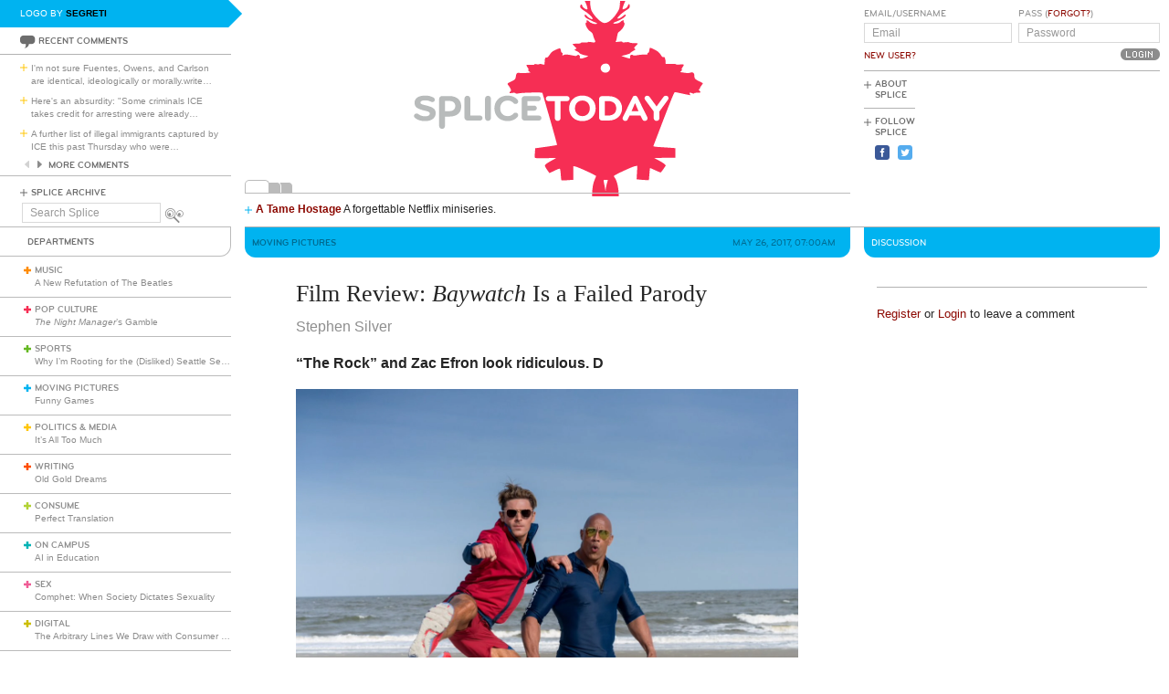

--- FILE ---
content_type: text/html; charset=utf-8
request_url: https://www.google.com/recaptcha/api2/aframe
body_size: 268
content:
<!DOCTYPE HTML><html><head><meta http-equiv="content-type" content="text/html; charset=UTF-8"></head><body><script nonce="GZWb1SRDmSNFmTY71TC1vg">/** Anti-fraud and anti-abuse applications only. See google.com/recaptcha */ try{var clients={'sodar':'https://pagead2.googlesyndication.com/pagead/sodar?'};window.addEventListener("message",function(a){try{if(a.source===window.parent){var b=JSON.parse(a.data);var c=clients[b['id']];if(c){var d=document.createElement('img');d.src=c+b['params']+'&rc='+(localStorage.getItem("rc::a")?sessionStorage.getItem("rc::b"):"");window.document.body.appendChild(d);sessionStorage.setItem("rc::e",parseInt(sessionStorage.getItem("rc::e")||0)+1);localStorage.setItem("rc::h",'1768894005920');}}}catch(b){}});window.parent.postMessage("_grecaptcha_ready", "*");}catch(b){}</script></body></html>

--- FILE ---
content_type: image/svg+xml; charset=utf-8
request_url: https://www.splicetoday.com/logos/random.svg
body_size: 4798
content:
<?xml version="1.0" standalone="no"?>
<!DOCTYPE svg
  PUBLIC '-//W3C//DTD SVG 1.1//EN'
  'http://www.w3.org/Graphics/SVG/1.1/DTD/svg11.dtd'>
<svg height="100%" style="fill-rule:evenodd;clip-rule:evenodd;stroke-linejoin:round;stroke-miterlimit:1.41421;" version="1.1" viewBox="0 0 1060 400" width="100%" xml:space="preserve" xmlns="http://www.w3.org/2000/svg" xmlns:xlink="http://www.w3.org/1999/xlink">
  <g id="splice">
    <g>
      <path d="M315.797,239.265c-7.77,0 -12.722,-1.961 -16.82,-4.779c-1.877,-1.28 -2.731,-2.818 -2.731,-4.268c0,-2.307 1.878,-4.269 4.44,-4.269c1.025,0 2.219,0.341 3.413,1.192c3.245,2.221 6.661,3.759 11.526,3.759c5.037,0 8.367,-1.622 8.367,-4.698c0,-3.156 -4.098,-4.098 -7.513,-4.863c-15.281,-3.416 -19.207,-6.915 -19.207,-14.257c0,-7.94 6.742,-12.549 19.121,-12.549c4.61,0 8.962,1.024 12.975,2.987c2.307,1.111 3.332,2.56 3.332,4.525c0,2.048 -1.623,3.842 -4.098,3.842c-0.854,0 -1.879,-0.172 -2.903,-0.683c-2.902,-1.368 -6.06,-2.306 -9.22,-2.306c-5.891,0 -8.964,1.195 -8.964,3.928c0,2.39 2.22,3.073 9.135,4.781c11.609,2.902 17.586,5.462 17.586,13.829c0,8.452 -7.172,13.829 -18.439,13.829Z" style="fill:#b8bbbb;fill-rule:nonzero;"/>
      <path d="M368.558,213.023c0,-4.514 -2.943,-8.96 -9.579,-8.96l-8.431,0l0,17.664l8.431,0c6.62,0 9.579,-4.602 9.579,-8.704M378.949,213.449c0,10.073 -6.021,17.925 -21.227,17.925l-7.174,0l0,16.31c0,2.903 -2.226,5.211 -5.128,5.211c-2.904,0 -5.116,-2.308 -5.116,-5.211l0,-47.121c0,-2.902 2.304,-5.207 5.208,-5.207l12.21,0c14.629,0 21.227,7.981 21.227,18.093" style="fill:#b8bbbb;fill-rule:nonzero;"/>
      <path d="M411.958,229.535c2.391,0 4.355,1.961 4.355,4.353c0,2.388 -1.964,4.353 -4.355,4.353l-22.197,0c-2.815,0 -5.122,-2.305 -5.122,-5.125l0,-33.121c0,-2.816 2.307,-5.121 5.122,-5.121c2.819,0 5.123,2.305 5.123,5.121l0,29.54l17.074,0Z" style="fill:#b8bbbb;fill-rule:nonzero;"/>
      <path d="M420.664,199.995c0,-2.816 2.306,-5.121 5.123,-5.121c2.817,0 5.122,2.305 5.122,5.121l0,33.808c0,2.816 -2.305,5.12 -5.122,5.12c-2.817,0 -5.123,-2.304 -5.123,-5.12l0,-33.808Z" style="fill:#b8bbbb;fill-rule:nonzero;"/>
      <path d="M447.212,216.9c0,7.086 4.44,13.657 13.148,13.657c4.013,0 7.255,-1.452 9.561,-3.926c0.938,-1.023 2.049,-2.133 4.013,-2.133c2.902,0 4.78,2.049 4.78,4.439c0,1.281 -0.682,2.476 -1.622,3.498c-3.415,3.841 -9.305,6.83 -16.732,6.83c-15.281,0 -23.39,-10.67 -23.39,-22.365c0,-11.696 8.109,-22.367 23.39,-22.367c7.427,0 13.317,2.987 16.732,6.83c0.94,1.023 1.622,2.219 1.622,3.498c0,2.392 -1.878,4.441 -4.78,4.441c-1.964,0 -3.075,-1.11 -4.013,-2.135c-2.306,-2.477 -5.548,-3.928 -9.561,-3.928c-8.708,0 -13.148,6.574 -13.148,13.661Z" style="fill:#b8bbbb;fill-rule:nonzero;"/>
      <path d="M494.933,229.535l20.069,0c2.39,0 4.354,1.961 4.354,4.353c0,2.388 -1.964,4.353 -4.354,4.353l-25.19,0c-2.818,0 -5.123,-2.305 -5.123,-5.125l0,-32.439c0,-2.815 2.305,-5.12 5.123,-5.12l24.166,0c2.392,0 4.354,1.963 4.354,4.354c0,2.391 -1.962,4.354 -4.354,4.354l-19.045,0l0,7.939l11.981,0c2.39,0 4.355,1.964 4.355,4.355c0,2.39 -1.965,4.354 -4.355,4.354l-11.981,0l0,8.622Z" style="fill:#b8bbbb;fill-rule:nonzero;"/>
    </g>
  </g>
  <g id="ornament">
    <path d="M655.05,13.884l-0.05,5.387l-4.5,-0.649c-2.5,-0.36 -4.478,-0.315 -4.45,0.1c0.027,0.414 2.55,2.485 5.65,4.639l5.6,3.89l-0.65,7.98c-0.61,7.481 -0.966,8.46 -5.705,15.661c-7.353,11.172 -16.17,17.71 -22.345,16.57c-5.731,-1.059 -16.258,-11.383 -21.168,-20.76c-1.933,-3.69 -3.518,-15.45 -2.46,-18.254c0.454,-1.205 3.128,-3.657 5.928,-5.436c2.8,-1.78 5.1,-3.49 5.1,-3.791c0,-0.305 -2,-0.261 -4.5,0.1l-4.5,0.648l-0.05,-5.237c-0.047,-4.888 -0.15,-5.104 -1.54,-3.242c-1.378,1.846 -2.578,5.487 -3.815,11.571c-0.81,3.99 -3.095,4.23 -7.095,0.744c-2,-1.743 -3.756,-2.96 -3.95,-2.739c-0.194,0.221 1.329,2.893 3.412,5.985c3.629,5.387 6.977,15.223 5.638,16.559c-1.272,1.268 -8.022,-3.192 -8.605,-5.686c-0.793,-3.391 -2.778,-3.725 -3.554,-0.598c-0.807,3.249 0.259,4.567 7.459,9.23c9.6,6.216 16.952,14.311 13,14.311c-1.9,0 -6.308,-2.693 -8.815,-5.387c-2.878,-3.092 -4.085,-3.298 -4.085,-0.698c0,1.101 1.3,2.908 2.9,4.032c2.799,1.966 13.2,7.008 17.5,8.483c1.3,0.446 1.584,0.967 0.9,1.65c-1.623,1.619 -10.757,-0.898 -13.396,-3.691c-2.828,-2.992 -5.337,-3.218 -4.44,-0.399c0.35,1.097 0.186,1.995 -0.364,1.995c-4.135,0 1,11.799 6.7,15.395c3.153,1.989 4.129,3.358 5.1,7.149c0.663,2.593 1.893,6.025 2.751,7.681c2.236,4.311 0.749,5.28 -6.151,4.007c-3.2,-0.591 -5.5,-0.639 -5.5,-0.117c0,0.492 -2.8,0.785 -6.2,0.648c-4.1,-0.165 -6.336,0.156 -6.6,0.948c-0.256,0.763 -2.9,1.197 -7.3,1.197c-3.8,0 -6.9,0.358 -6.9,0.798c0,0.433 1.6,2.348 3.5,4.189l3.5,3.392l-2.2,1.197c-2.107,1.146 -2,1.295 2.5,3.491c2.6,1.27 4.7,2.829 4.7,3.492c0,1.122 9.9,4.389 13.3,4.389c3.428,0 1.5,1.584 -4.5,3.696c-6.5,2.289 -9.279,1.807 -8.091,-1.402c0.351,-0.949 -0.159,-2.142 -1.259,-2.943c-1.6,-1.164 -2.073,-1.144 -3.5,0.15c-1.467,1.33 -2.45,1.33 -8.85,-0.002c-8.6,-1.789 -12.459,-1.89 -15.3,-0.4c-1.939,1.015 -2.05,0.901 -1.45,-1.493c0.475,-1.896 0.246,-2.594 -0.85,-2.594c-0.988,0 -1.718,-1.396 -2.138,-4.09c-0.71,-4.55 -1.362,-4.616 -9.462,-0.953c-5.611,2.537 -6.784,3.547 -10.722,9.233c-2.349,3.391 -3.674,4.46 -5.078,4.095c-2.191,-0.568 -3.1,1.89 -3.1,8.374c0,4.688 0,4.688 -4.9,3.274c-2.1,-0.605 -3.84,-0.618 -4.55,-0.033c-0.684,0.564 -2.65,0.604 -4.85,0.1c-2.6,-0.596 -3.7,-0.507 -3.7,0.299c0,0.787 -2.2,1.038 -7,0.798c-4,-0.199 -7,0.057 -7,0.599c0,0.519 1.107,2.593 2.45,4.588c2.147,3.193 2.24,3.641 0.75,3.641c-1.268,0 -0.95,0.596 1.25,2.345l2.95,2.344l-8.05,0.698c-4.4,0.382 -9.229,0.404 -10.65,0.05c-4.604,-1.148 -6.395,0.149 -6.956,5.037c-0.653,5.684 -1.744,6.934 -8.844,10.128c-6.2,2.789 -6.829,3.655 -4.528,6.231c2.673,2.993 5.565,8.96 4.628,9.548c-0.55,0.345 -1.473,1.525 -2.05,2.622c-1,1.898 -0.8,1.961 4.1,1.297c3.7,-0.502 5.361,-0.347 5.9,0.548c0.583,0.97 1.95,1.003 6.15,0.15c2.959,-0.601 13.4,-1.21 23.1,-1.347c15.1,-0.212 17.758,-0.029 18.1,1.247c0.22,0.824 6.127,21.347 13.15,45.686c7.022,24.34 12.48,44.459 12.15,44.788c-0.33,0.329 -9.05,1.768 -19.35,3.193l-18.75,2.593l-0.6,7.98c-0.33,4.389 -0.24,8.384 0.2,8.878c0.438,0.492 8.95,0.695 18.85,0.449c9.9,-0.246 18.05,-0.359 18.05,-0.25c0,0.111 -3.7,2.223 -8.3,4.739c-4.6,2.515 -9.103,5.428 -10.1,6.533c-1.759,1.949 -1.741,2.095 0.75,6.285c1.423,2.394 3.345,5.281 4.35,6.533l1.8,2.245l8.8,-4.19c6.8,-3.237 8.981,-3.895 9.6,-2.893c0.438,0.71 1.048,5.337 1.35,10.225c0.301,4.888 0.798,9.176 1.1,9.476c0.301,0.3 5.1,0.233 10.6,-0.149l10.05,-0.699l0,-11.97l0,-11.97l3.7,0.692c4.9,0.917 36.3,15.418 36.3,16.765c0,0.6 -0.923,2.992 -2.039,5.286c-8.252,16.958 -5.415,54.925 4.439,59.41c5.303,2.414 9.719,-3.948 12.502,-18.013l1.698,-8.579l0.648,6.584c1.1,11.172 6.353,21.845 10.752,21.845c7.447,0 13.451,-23.242 11.055,-42.793c-1.173,-9.576 -3.827,-18.035 -6.635,-21.147c-0.9,-0.997 -1.29,-2.327 -0.878,-2.992c1.185,-1.909 31.357,-15.904 36.258,-16.817l4.5,-0.839l-0.65,11.82l-0.65,11.821l5.25,0.548c2.863,0.299 7.75,0.662 10.75,0.798l5.5,0.25l0.85,-10.474c0.469,-5.786 0.961,-10.586 1.1,-10.723c0.137,-0.137 4.2,1.551 9,3.74c4.8,2.189 9.111,3.99 9.55,3.99c0.442,0 2.655,-2.743 4.95,-6.134l4.15,-6.135l-2.1,-2.245c-1.16,-1.239 -5.75,-4.187 -10.25,-6.583l-8.15,-4.339l18.7,-0.25l18.7,-0.249l0,-8.329l0,-8.329l-8.75,-0.649c-4.781,-0.354 -13.65,-0.942 -19.55,-1.297c-7.2,-0.432 -10.667,-1.014 -10.4,-1.745c0.219,-0.603 8.437,-22.095 18.25,-47.731c13.058,-34.115 18.266,-46.634 19.4,-46.634c0.851,0 7.3,1.282 14.3,2.843c7,1.561 12.75,2.663 12.75,2.444c0,-0.21 -0.476,-1.297 -1.004,-2.294c-1.216,-2.296 0.304,-2.603 4.704,-0.952c2,0.751 2.9,0.752 3.15,0.004c0.194,-0.582 2.75,-1.047 5.75,-1.047c3,0 5.4,-0.311 5.4,-0.698c0,-0.395 -0.935,-1.696 -2.15,-2.993c-1.87,-1.995 -1.922,-2.294 -0.4,-2.294c1,0 1.557,-0.535 1.3,-1.247c-0.247,-0.683 0.838,-2.893 2.4,-4.888c1.561,-1.995 2.85,-3.934 2.85,-4.289c0,-0.359 -2.9,-1.96 -6.5,-3.588c-7,-3.165 -8.5,-4.988 -8.5,-10.328c0,-4.559 -2.6,-6.217 -7.3,-4.655c-2.117,0.704 -5.4,0.727 -9.7,0.067c-3.6,-0.553 -6.947,-0.998 -7.5,-0.998c-0.542,0 0.1,-0.845 1.4,-1.845c1.6,-1.23 2.016,-2.078 1.25,-2.544c-0.81,-0.491 -0.603,-1.496 0.698,-3.391c4.13,-6.015 3.852,-6.425 -3.848,-5.672c-4.5,0.44 -7,0.328 -7,-0.313c0,-0.63 -3.45,-0.869 -9.35,-0.649c-9.3,0.348 -9.348,0.337 -8.9,-1.945c0.246,-1.256 -0.071,-4.189 -0.7,-6.484c-0.931,-3.391 -1.503,-4.075 -3,-3.591c-1.346,0.436 -2.41,-0.299 -3.9,-2.693c-1.119,-1.795 -3.323,-4.508 -4.85,-5.967c-2.8,-2.676 -14.148,-8.349 -15,-7.499c-0.281,0.28 -0.742,2.294 -1.05,4.588c-0.336,2.494 -1.077,4.09 -1.9,4.09c-0.772,0 -1.35,0.748 -1.35,1.746c0,1.464 -0.75,1.689 -4.65,1.396c-2.531,-0.19 -8,0.219 -12,0.898c-5.7,0.967 -7.665,0.983 -8.75,0.073c-2.39,-2.005 -5.8,0.276 -5.037,3.368c0.766,3.106 0.037,3.132 -8.663,0.311l-6.8,-2.206l8.1,-2.045c4.5,-1.136 7.988,-2.444 7.85,-2.942c-0.14,-0.501 1.65,-1.992 4.05,-3.374c5.6,-3.225 5.47,-3.06 3.5,-4.479c-1.533,-1.104 -1.35,-1.564 1.85,-4.666c2,-1.939 3.55,-3.79 3.55,-4.24c0,-0.436 -3.15,-0.798 -6.95,-0.798c-3.9,0 -7.236,-0.481 -7.6,-1.097c-0.43,-0.725 -2.65,-0.86 -6.55,-0.399c-4.2,0.497 -5.9,0.368 -5.9,-0.449c0,-0.808 -1.8,-0.941 -6.1,-0.449c-5.9,0.676 -6.066,0.633 -5.05,-1.296c0.574,-1.091 1.503,-4.888 2.05,-8.379c0.671,-4.29 1.59,-6.721 2.8,-7.409c6.4,-3.644 12.517,-14.451 9.3,-16.43c-0.732,-0.45 -1.027,-1.498 -0.676,-2.396c0.978,-2.5 -2.324,-1.926 -5.324,0.925c-1.853,1.761 -4.3,2.753 -7.8,3.16c-6.6,0.768 -6.796,-0.797 -0.4,-3.204c7.1,-2.673 15.122,-7.384 16.276,-9.559c2.063,-3.888 0.224,-4.144 -3.776,-0.526c-2.2,1.99 -5.463,3.91 -7.25,4.266c-3,0.599 -3.171,0.503 -2.223,-1.247c1.659,-3.063 8.273,-8.797 14.973,-12.984c5.5,-3.436 6.2,-4.234 6.2,-7.065c0,-4.589 -1.691,-4.984 -3.418,-0.798c-1.056,2.558 -2.532,4.021 -5.132,5.087c-2,0.82 -3.786,1.361 -3.95,1.197c-1.123,-1.12 3.263,-12.968 6.647,-17.955c4.263,-6.285 3.933,-7.599 -0.702,-2.793c-4.604,4.773 -7.019,3.69 -8.452,-3.791c-0.554,-2.893 -1.635,-6.4 -2.443,-7.93c-1.424,-2.692 -1.451,-2.644 -1.5,2.643ZM635.5,139.246c2.337,0.894 4.781,6.21 4.093,8.903c-1.605,6.284 -9.616,8.541 -14.166,3.99c-6.49,-6.491 1.173,-16.3 10.073,-12.893ZM633.85,348.898c-1.015,3.691 -1.896,8.536 -1.95,10.723c-0.08,3.192 -0.36,2.494 -1.4,-3.491c-0.711,-4.09 -1.618,-8.951 -2,-10.723c-0.692,-3.201 -0.65,-3.242 3.25,-3.242l3.95,0l-1.85,6.733Z" style="fill:#f62e54;fill-rule:nonzero;"/>
  </g>
  <g id="today">
    <g>
      <path d="M552.962,233.803c0,2.816 -2.304,5.12 -5.12,5.12c-2.817,0 -5.123,-2.304 -5.123,-5.12l0,-29.538l-11.354,0c-2.39,0 -4.353,-1.963 -4.353,-4.354c0,-2.391 1.963,-4.354 4.353,-4.354l32.951,0c2.394,0 4.355,1.963 4.355,4.354c0,2.391 -1.961,4.354 -4.355,4.354l-11.354,0l0,29.538Z" style="fill:#fff;fill-rule:nonzero;"/>
      <path d="M591.039,230.557c7.938,0 12.974,-5.889 12.974,-13.657c0,-7.769 -5.036,-13.661 -12.974,-13.661c-7.942,0 -12.977,5.892 -12.977,13.661c0,7.768 5.035,13.657 12.977,13.657ZM591.039,239.265c-14.002,0 -23.222,-9.559 -23.222,-22.365c0,-12.807 9.22,-22.367 23.222,-22.367c13.999,0 23.218,9.56 23.218,22.367c0,12.806 -9.219,22.365 -23.218,22.365Z" style="fill:#fff;fill-rule:nonzero;"/>
      <path d="M630.475,204.265l0,25.27l5.902,0c8.961,0 13.915,-4.953 13.915,-12.635c0,-7.684 -4.954,-12.635 -13.915,-12.635l-5.902,0ZM620.233,200.677c0,-3.072 2.305,-5.12 5.123,-5.12l11.445,0c14.598,0 23.732,9.133 23.732,21.343c0,12.205 -9.134,21.341 -23.732,21.341l-11.445,0c-2.818,0 -5.123,-2.305 -5.123,-5.125l0,-32.439Z" style="fill:#fff;fill-rule:nonzero;"/>
      <path d="M677.208,221.773l12.037,0l-5.971,-14.009l-6.066,14.009ZM704.612,232.264c0.259,0.599 0.517,1.453 0.517,2.136c0,2.559 -1.969,4.523 -4.785,4.523c-2.219,0 -3.5,-1.194 -4.352,-2.987l-3.173,-6.338l-19.1,0l-3.169,6.338c-0.852,1.793 -2.133,2.987 -4.353,2.987c-2.815,0 -4.78,-1.964 -4.78,-4.523c0,-0.683 0.255,-1.537 0.513,-2.136l17.071,-34.659c0.858,-1.707 2.05,-2.731 4.273,-2.731c2.219,0 3.328,1.024 4.267,2.731l17.071,34.659Z" style="fill:#fff;fill-rule:nonzero;"/>
      <path d="M726.039,222.169l0,11.634c0,2.816 -2.303,5.12 -5.124,5.12c-2.816,0 -5.12,-2.304 -5.12,-5.12l0,-11.634l-14.61,-19.867c-0.853,-1.111 -1.28,-1.878 -1.28,-3.073c0,-2.478 1.794,-4.355 4.695,-4.355c1.965,0 3.161,0.854 4.012,1.964l12.303,16.711l12.228,-16.711c1.023,-1.281 2.046,-1.964 4.009,-1.964c2.903,0 4.697,1.877 4.697,4.355c0,1.195 -0.428,1.962 -1.281,3.073l-14.529,19.867Z" style="fill:#fff;fill-rule:nonzero;"/>
    </g>
  </g>
</svg>
